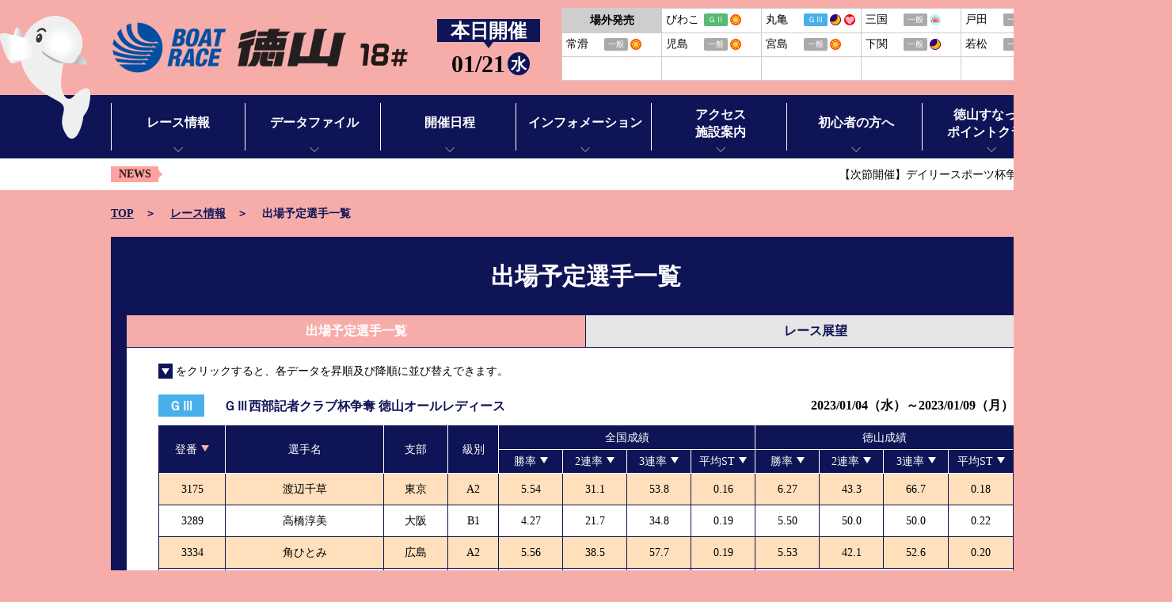

--- FILE ---
content_type: text/html; charset=UTF-8
request_url: https://boatrace-tokuyama.jp/modules/raceinfo/?page=index_assen&targetday=20230104
body_size: 7403
content:
<!DOCTYPE html>
<html lang="ja">
	<head>
<!-- 20220126 -->
<!-- Google Tag Manager -->
<script>(function(w,d,s,l,i){w[l]=w[l]||[];w[l].push({'gtm.start':
new Date().getTime(),event:'gtm.js'});var f=d.getElementsByTagName(s)[0],
j=d.createElement(s),dl=l!='dataLayer'?'&l='+l:'';j.async=true;j.src=
'https://www.googletagmanager.com/gtm.js?id='+i+dl;f.parentNode.insertBefore(j,f);
})(window,document,'script','dataLayer','GTM-T73HR29');</script>
<!-- End Google Tag Manager -->
<!-- 20220126 -->

<!-- 20190917 -->
<!-- Global site tag (gtag.js) - Google Analytics -->
<script async src="https://www.googletagmanager.com/gtag/js?id=UA-84781097-22"></script>
<script>
  window.dataLayer = window.dataLayer || [];
  function gtag(){dataLayer.push(arguments);}
  gtag('js', new Date());

  gtag('config', 'UA-84781097-22');
</script>
<!-- 20190917 -->
		<meta charset="UTF-8" />
		<title>ボートレース徳山 Official Site - 出場予定選手一覧</title>
		<meta name="viewpoet" content="width=device-width,initial-scale=1">
		<meta name="description" content="BOAT RACE 徳山公式サイト。レース情報から最新のトピックスまでファン必見の情報が満載です。" />
		<meta name="keywords" content="徳山競艇,競艇,kyotei,kyoutei,競艇場,boatrace,boat,ボートレース徳山,ボートレース,徳山,ボートレース場,山口県" />
		<meta name="author" content="ボートレース徳山" lang="ja" />
		<meta name="copyright" content="BOAT RACE TOKUYAMA" />
		<meta name="robots" content="INDEX,FOLLOW" />
		<meta http-equiv="X-UA-Compatible" content="IE=edge" />
		<meta name="format-detection" content="telephone=no" />

		<!-- <link rel="shortcut icon" type="image/x-icon" href="/favicon.ico" /> -->
		<!-- link rel="apple-touch-icon" href="/apple-touch-icon.png" /> -->

		<link rel="stylesheet" href="/themes/tokuyama/css/reset.css?ver=1.0.7">
		<link rel="stylesheet" href="/common_layout/css/color.css?ver=1.0.7">
		<link rel="stylesheet" href="/themes/tokuyama/css/common18.css?ver=1.0.7">
		<link rel="stylesheet" href="/themes/tokuyama/css/main.min.css?ver=1.0.7">
		<link rel="stylesheet" href="/function/css/sorry.css?ver=1.0.7">


		<script src="//code.jquery.com/jquery-3.4.1.min.js" integrity="sha256-CSXorXvZcTkaix6Yvo6HppcZGetbYMGWSFlBw8HfCJo=" crossorigin="anonymous"></script>
		<script>window.jQuery || document.write('<script src="/themes/tokuyama/js/jquery-3.4.1.min.js"><\/script>')</script>
		<script src="/themes/tokuyama/js/common18.js"></script>

		  <link rel="stylesheet" href="./css/assen_style.css">
	</head>

	<body class="race-open">	
	    <!-- 20220126 -->
	    <!-- Google Tag Manager (noscript) -->
	    <noscript><iframe src="https://www.googletagmanager.com/ns.html?id=GTM-T73HR29"
	    height="0" width="0" style="display:none;visibility:hidden"></iframe></noscript>
	    <!-- End Google Tag Manager (noscript) -->
	    <!-- 20220126 -->

	    	        	    
				<header class="w_fill">
			<div id="c_header_info" class="w_content">
								<a id="c_header_info_jotitle" class="a_hover_opacity" href="/">BOAT RACE 徳山</a>
								<div id="c_header_dateinfo">
					<div id="c_header_dateinfo_baloon" class="-open">本日開催</div>
					<div id="c_header_dateinfo_date"  >01/21<span class="week w_3">水</span></div>
				</div>
								<table id="c_header_hatsubai">
	<tbody>
		<tr><th>場外発売</th>					<td>
						<span class="jo">びわこ</span>
						<span class="ico-grade G2">ＧⅡ</span>
						<span class='mark icon_daytime'></span>
					</td>					<td>
						<span class="jo">丸亀</span>
						<span class="ico-grade G3">ＧⅢ</span>
						<span class='mark icon_nighter'></span><span class='mark icon_ladies'></span>
					</td>					<td>
						<span class="jo">三国</span>
						<span class="ico-grade IP">一般</span>
						<span class='mark icon_morning'></span>
					</td>					<td>
						<span class="jo">戸田</span>
						<span class="ico-grade IP">一般</span>
						<span class='mark icon_daytime'></span>
					</td></tr><tr>					<td>
						<span class="jo">常滑</span>
						<span class="ico-grade IP">一般</span>
						<span class='mark icon_daytime'></span>
					</td>					<td>
						<span class="jo">児島</span>
						<span class="ico-grade IP">一般</span>
						<span class='mark icon_daytime'></span>
					</td>					<td>
						<span class="jo">宮島</span>
						<span class="ico-grade IP">一般</span>
						<span class='mark icon_daytime'></span>
					</td>					<td>
						<span class="jo">下関</span>
						<span class="ico-grade IP">一般</span>
						<span class='mark icon_nighter'></span>
					</td>					<td>
						<span class="jo">若松</span>
						<span class="ico-grade IP">一般</span>
						<span class='mark icon_nighter'></span>
					</td></tr><tr><td></td><td></td><td></td><td></td><td></td></tr>	</tbody>
</table>			</div>
						<div id="c_header_menu" class="w_fill">
				<nav class="w_content">
					<div class="c_header_menu_main_block"> 
<h5>レース情報</h5> 
<ul> 
<li><a href="/modules/raceinfo/">シリーズインデックス</a></li> 
<li><a href="/modules/raceinfo/?page=index_assen">出場予定選手一覧</a></li> 
<li><a href="/modules/raceinfo/?page=index_tenbo">レース展望</a></li> 
<li><a href="/modules/raceinfo/?page=index_resultlist">レース結果一覧</a></li> 
<li><a href="/modules/raceinfo/?page=index_pdf">出走表・予想紙PDF</a></li> 
<li><a href="/modules/raceinfo/?page=index_timerank">モーター抽選結果・前検タイムランキング</a></li> 
<li><a href="/modules/raceinfo/?page=index_racecourse">進入コース別選手成績</a></li> 
<li><a href="/modules/raceinfo/?page=index_zenkoku">全国進入コース別選手成績</a></li> 
<li><a href="/modules/raceinfo/?page=index_tokutenrank">得点率ランキング</a></li> 
</ul> 
</div> 
<div class="c_header_menu_main_block"> 
<h5>データファイル</h5> 
<ul> 
<li><a href="/modules/datafile/">モーターデータ</a></li> 
<li><a href="/modules/datafile/?page=index_boat">ボートデータ</a></li> 
<li><a href="/modules/datafile/?page=index_deme">出目データ</a></li> 
<li><a href="/modules/datafile/?page=index_suimen">水面特性・進入コース別情報</a></li> 
<li><a href="/modules/datafile/?page=index_tide_table">潮見表</a></li> 
<li><a href="/modules/racers/">山口支部選手一覧</a></li> 
<li><a href="/modules/racers/?page=index_shibu_winner">山口支部選手優勝履歴</a></li> 
<li><a href="/modules/racers/?page=index_newcomer">スター候補選手＆新人選手紹介</a></li> 
<li><a href="/modules/datafile/?page=index_winners_list">優勝者一覧</a></li> 
<li><a href="/modules/datafile/?page=index_winners_record">記念競走記録集</a></li> 
<li><a href="/modules/service/?page=index_movie">ムービー集</a></li> 
</ul> 
</div> 
<div class="c_header_menu_main_block"> 
<h5>開催日程</h5> 
<ul> 
<li><a href="/modules/cal/">開催日程</a></li> 
<li><a href="/modules/cal/?kind=bts_tokuyama">BTS徳山</a></li> 
<li><a href="/modules/cal/?kind=bts_tabuse">BTS田布施</a></li> 
</ul> 
</div> 
<div class="c_header_menu_main_block"> 
<h5>インフォメーション</h5> 
<ul> 
<li><a href="/modules/news/">お知らせ</a></li> 
<li><a href="https://sunacchi.jp/vote-campaign/2025campaign?page=index_dento" rel="noopener" target="_blank">ネット投票キャンペーン</a></li> 
<li><a href="/modules/news/?page=index_event">イベント情報</a></li> 
</ul> 
</div> 
<div class="c_header_menu_main_block"> 
<h5><span>アクセス<br>施設案内</span></h5> 
<ul> 
<li><a href="/modules/access/">アクセス</a></li> 
<li><a href="/modules/access/?page=index_facility">施設案内</a></li> 
<li><a href="/modules/access/?page=index_vrguide">バーチャル施設案内</a></li> 
<li><a href="/modules/access/?page=index_bts_tokuyama">ボートレースチケットショップ　オラレ徳山</a></li> 
<li><a href="/modules/access/?page=index_bts_tabuse">ボートレースチケットショップ　オラレ田布施</a></li> 
</ul> 
</div> 
<div class="c_header_menu_main_block"> 
<h5>初心者の方へ</h5> 
<ul> 
<li><a href="/modules/beginner/">ボートレースの基礎知識</a></li> 
<li><a href="/modules/beginner/?page=index_netvote">ボートレースの楽しみ方</a></li> 
<li><a href="https://www.boatrace.jp/owpc/pc/site/enjoy/" rel="noopener" target="_blank">ボートレースお楽しみガイド</a></li> 
<li><a href="/modules/beginner/?page=index_history">ボートレース徳山ヒストリー</a></li> 
</ul> 
</div> 
<div class="c_header_menu_main_block"> 
<h5><span>徳山すなっち<br>ポイントクラブ</span></h5> 
<ul> 
<li><a href="https://sunacchi.jp/" rel="noopener" target="_blank">徳山すなっちポイントクラブ</a></li> 
</ul> 
</div>				</nav>
			</div>
						<div id="c_header_msg" class="w_fill">
				<div class="w_content">
										<div id="c_header_msg_title">NEWS</div>
					<div id="c_header_msg_marquee">
						<p>【次節開催】デイリースポーツ杯争奪戦　：令和8年　1/25（日）～1/30（金）　　　</p>
					</div>
				</div>
			</div>
		</header>
		

				<div id="maincontainer" class="w_fill">
			<div class="breadcrumbs w_content">
				<ul><li class="pankuzu_li"><a href="/" alt="TOPを開く">TOP</a></li><li class="pankuzu_li"><a href="/modules/raceinfo/" alt="レース情報を開く">レース情報</a></li><li>出場予定選手一覧</li></ul>
			</div>			<h2 class="w_content">出場予定選手一覧</h2>			<main>												<section class="second_contents-wrapper"><div class='assen'>
	<ul class="c_tabbox_3">
		<li class="c_tabbox_3_item"><span class="c_tabbox_3_cell selected">出場予定選手一覧</span></li>
		<li class="c_tabbox_3_item"><a class="c_tabbox_3_cell" href="./?page=index_tenbo&targetday=20230104">レース展望</a></li>
	</ul>
	<div class='assen-inner'>
		<div class='category-guide u-mt_20'>
					<span class='c_ico-sort'><span></span></span> をクリックすると、各データを昇順及び降順に並び替えできます。
				</div>            <div class="c_raceinfoline type-second">
                <div class="titleline">
                    <span class="grade ico-grade G3">ＧⅢ</span>
                    <span class="title">Ｇ&#8546;西部記者クラブ杯争奪 徳山オールレディース</span>
                    
                </div>
                <div class="termline"><span class="c_termline-text">2023/01/04（水）～2023/01/09（月）</span></div>
            </div>     		<table class="c_table">
			<thead>
				<tr>
					<th class="col1" rowspan="2"><a class='c_ico-sort selected' href='./?page=index_assen&targetday=20230104&kind=0'><span>登番</span></a></th>
					<th class="col2" rowspan="2">選手名</th>
					<th class="col3" rowspan="2">支部</th>
					<th class="col4" rowspan="2">級別</th>
					<th class="col5" colspan="4">全国成績</th>
					<th class="col6" colspan="4">徳山成績</th>
				</tr>
				<tr>
					<th class="col5-1"><a class='c_ico-sort' href='./?page=index_assen&targetday=20230104&kind=1'><span>勝率</span></a></th>
					<th class="col5-2"><a class='c_ico-sort' href='./?page=index_assen&targetday=20230104&kind=2'><span>2連率</span></a></th>
					<th class="col5-3"><a class='c_ico-sort' href='./?page=index_assen&targetday=20230104&kind=3'><span>3連率</span></a></th>
					<th class="col5-4"><a class='c_ico-sort' href='./?page=index_assen&targetday=20230104&kind=4'><span>平均ST</span></a></th>
					<th class="col6-1"><a class='c_ico-sort' href='./?page=index_assen&targetday=20230104&kind=5'><span>勝率</span></a></th>
					<th class="col6-2"><a class='c_ico-sort' href='./?page=index_assen&targetday=20230104&kind=6'><span>2連率</span></a></th>
					<th class="col6-3"><a class='c_ico-sort' href='./?page=index_assen&targetday=20230104&kind=7'><span>3連率</span></a></th>
					<th class="col6-4"><a class='c_ico-sort' href='./?page=index_assen&targetday=20230104&kind=8'><span>平均ST</span></a></th>
				</tr>
			</thead>
			<tbody>			<tr class="bg-color-A2">
				<td>3175</td>
				<td>渡辺千草</td>
				<td>東京</td>
				<td>A2</td>				<td>5.54</td>
				<td>31.1</td>
				<td>53.8</td>
				<td>0.16</td>				<td>6.27</td>
				<td>43.3</td>
				<td>66.7</td>
				<td>0.18</td>
			</tr>			<tr class="bg-color-B1">
				<td>3289</td>
				<td>高橋淳美</td>
				<td>大阪</td>
				<td>B1</td>				<td>4.27</td>
				<td>21.7</td>
				<td>34.8</td>
				<td>0.19</td>				<td>5.50</td>
				<td>50.0</td>
				<td>50.0</td>
				<td>0.22</td>
			</tr>			<tr class="bg-color-A2">
				<td>3334</td>
				<td>角ひとみ</td>
				<td>広島</td>
				<td>A2</td>				<td>5.56</td>
				<td>38.5</td>
				<td>57.7</td>
				<td>0.19</td>				<td>5.53</td>
				<td>42.1</td>
				<td>52.6</td>
				<td>0.20</td>
			</tr>			<tr class="bg-color-B1">
				<td>3355</td>
				<td>橋谷田佳織</td>
				<td>東京</td>
				<td>B1</td>				<td>4.64</td>
				<td>17.1</td>
				<td>43.4</td>
				<td>0.25</td>				<td colspan="4">3年間出走なし</td>
			</tr>			<tr class="bg-color-B1">
				<td>3357</td>
				<td>福島陽子</td>
				<td>岡山</td>
				<td>B1</td>				<td>4.80</td>
				<td>20.8</td>
				<td>45.3</td>
				<td>0.20</td>				<td>5.00</td>
				<td>30.0</td>
				<td>50.0</td>
				<td>0.20</td>
			</tr>			<tr class="bg-color-B1">
				<td>3474</td>
				<td>松瀬弘美</td>
				<td>静岡</td>
				<td>B1</td>				<td>5.38</td>
				<td>31.5</td>
				<td>53.9</td>
				<td>0.17</td>				<td>4.36</td>
				<td>16.0</td>
				<td>44.0</td>
				<td>0.19</td>
			</tr>			<tr class="bg-color-B1">
				<td>3693</td>
				<td>栢場優子</td>
				<td>東京</td>
				<td>B1</td>				<td>3.67</td>
				<td>18.0</td>
				<td>32.1</td>
				<td>0.18</td>				<td>4.17</td>
				<td>16.7</td>
				<td>33.3</td>
				<td>0.19</td>
			</tr>			<tr class="bg-color-A1">
				<td>3845</td>
				<td>中谷朋子</td>
				<td>兵庫</td>
				<td>A1</td>				<td>6.33</td>
				<td>47.0</td>
				<td>66.0</td>
				<td>0.21</td>				<td colspan="4">3年間出走なし</td>
			</tr>			<tr class="bg-color-B1">
				<td>3871</td>
				<td>池田紫乃</td>
				<td>長崎</td>
				<td>B1</td>				<td>5.10</td>
				<td>33.3</td>
				<td>51.9</td>
				<td>0.18</td>				<td>6.83</td>
				<td>61.1</td>
				<td>72.2</td>
				<td>0.17</td>
			</tr>			<tr class="bg-color-A2">
				<td>3932</td>
				<td>池田浩美</td>
				<td>静岡</td>
				<td>A2</td>				<td>5.48</td>
				<td>38.9</td>
				<td>55.8</td>
				<td>0.16</td>				<td>6.90</td>
				<td>66.7</td>
				<td>71.4</td>
				<td>0.20</td>
			</tr>			<tr class="bg-color-B1">
				<td>3994</td>
				<td>茶谷桜</td>
				<td>滋賀</td>
				<td>B1</td>				<td>5.43</td>
				<td>37.2</td>
				<td>52.3</td>
				<td>0.21</td>				<td>5.11</td>
				<td>34.3</td>
				<td>54.3</td>
				<td>0.18</td>
			</tr>			<tr class="bg-color-A1">
				<td>4011</td>
				<td>堀之内紀代子</td>
				<td>岡山</td>
				<td>A1</td>				<td>7.08</td>
				<td>57.8</td>
				<td>70.4</td>
				<td>0.16</td>				<td>7.56</td>
				<td>55.6</td>
				<td>66.7</td>
				<td>0.17</td>
			</tr>			<tr class="bg-color-B1">
				<td>4014</td>
				<td>片岡恵里</td>
				<td>山口</td>
				<td>B1</td>				<td>5.08</td>
				<td>30.7</td>
				<td>47.7</td>
				<td>0.19</td>				<td>5.05</td>
				<td>27.3</td>
				<td>50.7</td>
				<td>0.18</td>
			</tr>			<tr class="bg-color-B1">
				<td>4045</td>
				<td>佐々木裕美</td>
				<td>山口</td>
				<td>B1</td>				<td>4.82</td>
				<td>33.6</td>
				<td>42.7</td>
				<td>0.16</td>				<td>5.21</td>
				<td>33.7</td>
				<td>50.0</td>
				<td>0.15</td>
			</tr>			<tr class="bg-color-B1">
				<td>4282</td>
				<td>黄金井裕子</td>
				<td>埼玉</td>
				<td>B1</td>				<td>4.68</td>
				<td>26.3</td>
				<td>45.6</td>
				<td>0.17</td>				<td colspan="4">3年間出走なし</td>
			</tr>			<tr class="bg-color-A2">
				<td>4300</td>
				<td>加藤綾</td>
				<td>三重</td>
				<td>A2</td>				<td>5.60</td>
				<td>37.8</td>
				<td>58.2</td>
				<td>0.20</td>				<td colspan="4">3年間出走なし</td>
			</tr>			<tr class="bg-color-A2">
				<td>4349</td>
				<td>犬童千秋</td>
				<td>福岡</td>
				<td>A2</td>				<td>5.66</td>
				<td>36.4</td>
				<td>56.4</td>
				<td>0.16</td>				<td>4.11</td>
				<td>11.1</td>
				<td>33.3</td>
				<td>0.15</td>
			</tr>			<tr class="bg-color-A1">
				<td>4372</td>
				<td>原田佑実</td>
				<td>大阪</td>
				<td>A1</td>				<td>6.02</td>
				<td>43.1</td>
				<td>59.4</td>
				<td>0.15</td>				<td>6.50</td>
				<td>50.0</td>
				<td>90.0</td>
				<td>0.17</td>
			</tr>			<tr class="bg-color-A2">
				<td>4373</td>
				<td>若狭奈美子</td>
				<td>岡山</td>
				<td>A2</td>				<td>5.77</td>
				<td>37.2</td>
				<td>59.3</td>
				<td>0.19</td>				<td>4.31</td>
				<td>24.4</td>
				<td>35.6</td>
				<td>0.18</td>
			</tr>			<tr class="bg-color-B1">
				<td>4400</td>
				<td>加藤奈月</td>
				<td>福井</td>
				<td>B1</td>				<td>4.31</td>
				<td>20.4</td>
				<td>37.8</td>
				<td>0.20</td>				<td>5.70</td>
				<td>40.0</td>
				<td>60.0</td>
				<td>0.15</td>
			</tr>			<tr class="bg-color-A1">
				<td>4433</td>
				<td>川野芽唯</td>
				<td>福岡</td>
				<td>A1</td>				<td>6.48</td>
				<td>45.5</td>
				<td>71.2</td>
				<td>0.21</td>				<td>6.53</td>
				<td>53.3</td>
				<td>73.3</td>
				<td>0.20</td>
			</tr>			<tr class="bg-color-A2">
				<td>4447</td>
				<td>深川麻奈美</td>
				<td>福岡</td>
				<td>A2</td>				<td>5.80</td>
				<td>40.8</td>
				<td>61.2</td>
				<td>0.17</td>				<td>6.00</td>
				<td>47.1</td>
				<td>58.8</td>
				<td>0.18</td>
			</tr>			<tr class="bg-color-B2">
				<td>4473</td>
				<td>藤堂里香</td>
				<td>福井</td>
				<td>B2</td>				<td>6.27</td>
				<td>45.5</td>
				<td>54.6</td>
				<td>0.15</td>				<td>4.44</td>
				<td>33.3</td>
				<td>33.3</td>
				<td>0.19</td>
			</tr>			<tr class="bg-color-B2">
				<td>4589</td>
				<td>塩崎桐加</td>
				<td>三重</td>
				<td>B2</td>				<td>6.35</td>
				<td>34.6</td>
				<td>73.1</td>
				<td>0.18</td>				<td>5.82</td>
				<td>45.5</td>
				<td>50.0</td>
				<td>0.18</td>
			</tr>			<tr class="bg-color-A1">
				<td>4627</td>
				<td>藤原菜希</td>
				<td>東京</td>
				<td>A1</td>				<td>7.04</td>
				<td>60.3</td>
				<td>76.2</td>
				<td>0.14</td>				<td>5.81</td>
				<td>42.9</td>
				<td>52.4</td>
				<td>0.16</td>
			</tr>			<tr class="bg-color-A2">
				<td>4680</td>
				<td>後藤美翼</td>
				<td>東京</td>
				<td>A2</td>				<td>5.72</td>
				<td>39.8</td>
				<td>58.1</td>
				<td>0.20</td>				<td>2.25</td>
				<td>0.0</td>
				<td>0.0</td>
				<td>0.18</td>
			</tr>			<tr class="bg-color-B1">
				<td>4690</td>
				<td>高石梨菜</td>
				<td>東京</td>
				<td>B1</td>				<td>4.59</td>
				<td>25.6</td>
				<td>41.0</td>
				<td>0.17</td>				<td>5.22</td>
				<td>33.3</td>
				<td>44.4</td>
				<td>0.16</td>
			</tr>			<tr class="bg-color-A2">
				<td>4738</td>
				<td>清埜翔子</td>
				<td>埼玉</td>
				<td>A2</td>				<td>5.78</td>
				<td>43.0</td>
				<td>52.0</td>
				<td>0.15</td>				<td>4.18</td>
				<td>21.4</td>
				<td>32.1</td>
				<td>0.14</td>
			</tr>			<tr class="bg-color-B1">
				<td>4781</td>
				<td>西舘果里</td>
				<td>東京</td>
				<td>B1</td>				<td>4.86</td>
				<td>29.1</td>
				<td>41.8</td>
				<td>0.16</td>				<td>5.28</td>
				<td>27.8</td>
				<td>50.0</td>
				<td>0.14</td>
			</tr>			<tr class="bg-color-B2">
				<td>4783</td>
				<td>木村詳子</td>
				<td>山口</td>
				<td>B2</td>				<td>3.72</td>
				<td>12.1</td>
				<td>27.6</td>
				<td>0.22</td>				<td colspan="4">3年間出走なし</td>
			</tr>			<tr class="bg-color-A1">
				<td>4804</td>
				<td>高田ひかる</td>
				<td>三重</td>
				<td>A1</td>				<td>6.91</td>
				<td>51.9</td>
				<td>67.7</td>
				<td>0.16</td>				<td>6.62</td>
				<td>51.4</td>
				<td>67.6</td>
				<td>0.18</td>
			</tr>			<tr class="bg-color-B1">
				<td>4878</td>
				<td>西岡育未</td>
				<td>徳島</td>
				<td>B1</td>				<td>4.76</td>
				<td>23.1</td>
				<td>44.2</td>
				<td>0.20</td>				<td>4.32</td>
				<td>15.8</td>
				<td>31.6</td>
				<td>0.15</td>
			</tr>			<tr class="bg-color-B1">
				<td>4884</td>
				<td>勝浦真帆</td>
				<td>岡山</td>
				<td>B1</td>				<td>4.99</td>
				<td>27.7</td>
				<td>45.5</td>
				<td>0.12</td>				<td>4.04</td>
				<td>23.1</td>
				<td>34.6</td>
				<td>0.15</td>
			</tr>			<tr class="bg-color-B2">
				<td>4929</td>
				<td>梅内夕貴奈</td>
				<td>東京</td>
				<td>B2</td>				<td>2.17</td>
				<td>5.7</td>
				<td>11.4</td>
				<td>0.21</td>				<td colspan="4">3年間出走なし</td>
			</tr>			<tr class="bg-color-A2">
				<td>4938</td>
				<td>小芦るり華</td>
				<td>佐賀</td>
				<td>A2</td>				<td>5.93</td>
				<td>37.9</td>
				<td>59.0</td>
				<td>0.16</td>				<td>5.55</td>
				<td>37.9</td>
				<td>51.7</td>
				<td>0.16</td>
			</tr>			<tr class="bg-color-B2">
				<td>4940</td>
				<td>白石有美</td>
				<td>東京</td>
				<td>B2</td>				<td>2.48</td>
				<td>4.2</td>
				<td>8.3</td>
				<td>0.23</td>				<td>2.25</td>
				<td>0.0</td>
				<td>0.0</td>
				<td>0.21</td>
			</tr>			<tr class="bg-color-B1">
				<td>4984</td>
				<td>森下愛梨</td>
				<td>静岡</td>
				<td>B1</td>				<td>4.30</td>
				<td>23.3</td>
				<td>38.3</td>
				<td>0.21</td>				<td colspan="4">当地初出走</td>
			</tr>			<tr class="bg-color-B1">
				<td>4987</td>
				<td>島倉都</td>
				<td>群馬</td>
				<td>B1</td>				<td>4.03</td>
				<td>20.3</td>
				<td>34.4</td>
				<td>0.16</td>				<td>3.33</td>
				<td>11.1</td>
				<td>22.2</td>
				<td>0.21</td>
			</tr>			<tr class="bg-color-B2">
				<td>4993</td>
				<td>下野京香</td>
				<td>東京</td>
				<td>B2</td>				<td>2.65</td>
				<td>5.9</td>
				<td>13.7</td>
				<td>0.19</td>				<td>3.56</td>
				<td>11.1</td>
				<td>22.2</td>
				<td>0.16</td>
			</tr>			<tr class="bg-color-B2">
				<td>5052</td>
				<td>赤井星璃菜</td>
				<td>大阪</td>
				<td>B2</td>				<td>2.45</td>
				<td>10.2</td>
				<td>16.3</td>
				<td>0.20</td>				<td>1.44</td>
				<td>0.0</td>
				<td>0.0</td>
				<td>0.13</td>
			</tr>			<tr class="bg-color-B1">
				<td>5116</td>
				<td>金子七海</td>
				<td>福井</td>
				<td>B1</td>				<td>2.81</td>
				<td>9.3</td>
				<td>15.1</td>
				<td>0.19</td>				<td>2.67</td>
				<td>0.0</td>
				<td>22.2</td>
				<td>0.17</td>
			</tr>			<tr class="bg-color-A2">
				<td>5163</td>
				<td>清水愛海</td>
				<td>山口</td>
				<td>A2</td>				<td>5.87</td>
				<td>44.0</td>
				<td>59.6</td>
				<td>0.16</td>				<td>4.11</td>
				<td>26.7</td>
				<td>35.6</td>
				<td>0.18</td>
			</tr>			<tr class="bg-color-B1">
				<td>5174</td>
				<td>川井萌</td>
				<td>静岡</td>
				<td>B1</td>				<td>4.74</td>
				<td>32.8</td>
				<td>44.0</td>
				<td>0.18</td>				<td colspan="4">当地初出走</td>
			</tr>			<tr class="bg-color-B1">
				<td>5192</td>
				<td>中尾優香</td>
				<td>福岡</td>
				<td>B1</td>				<td>2.53</td>
				<td>7.4</td>
				<td>13.2</td>
				<td>0.17</td>				<td>1.23</td>
				<td>0.0</td>
				<td>0.0</td>
				<td>0.23</td>
			</tr>			<tr class="bg-color-B1">
				<td>5195</td>
				<td>北村寧々</td>
				<td>長崎</td>
				<td>B1</td>				<td>2.58</td>
				<td>4.4</td>
				<td>11.6</td>
				<td>0.21</td>				<td>2.31</td>
				<td>7.7</td>
				<td>15.4</td>
				<td>0.20</td>
			</tr></tbody>
		</table><div class='assen-info u-mt_10'>全国成績は(2022/06/01～2022/11/30)、徳山成績は(2019/12/01～2022/11/30)</div>		<div class='return-button u-mt_30'><a class='c_btn_M' href='./'>シリーズインデックスへ戻る</a></div>
	</div>
</div></section>
										</main>
		</div>
		

				<footer class="w_fill">
			<div id="c_footer_banner" class="w_fill">
												<div id="c_footer_banner_area" class="w_content">
					<div id="c_footer_banner_box">
						<ul>
							<li class="fBanner">					<a href="https://www.b-race.jp/202601GI19/" target="_blank"><img src="/uploads/banner/footer_banner/images/20260129_g1_shimonoseki.gif" alt="下関G1"></a></li><li class="fBanner">					<a href="https://www.b-race.jp/202601GI23/" target="_blank"><img src="/uploads/banner/footer_banner/images/20260130_g1_karatsu.gif" alt="からつG1"></a></li><li class="fBanner">					<a href="https://www.b-race.jp/202601GI14/" target="_blank"><img src="/uploads/banner/footer_banner/images/20260131_g1_naruto.gif" alt="鳴門G1"></a></li><li class="fBanner">					<a href="https://www.boatrace-tokoname.jp/tok/tokai71/" target="_blank"><img src="/uploads/banner/footer_banner/images/20260205_g1_tokoname.gif" alt="常滑G1"></a></li><li class="fBanner">					<a href="https://www.b-race.jp/202602GI05/" target="_blank"><img src="/uploads/banner/footer_banner/images/20260206_g1_tamagawa.gif" alt="多摩川G1"></a></li><li class="fBanner">					<a href="https://www.b-race.jp/202602GI20/" target="_blank"><img src="/uploads/banner/footer_banner/images/20260215_g1_wakamatsu.gif" alt="若松G1"></a></li><li class="fBanner">					<a href="http://brallstars.jp/" target="_blank"><img src="/uploads/banner/footer_banner/images/2026_allstar_tohyo.png" alt="オールスターファン投票"></a></li><li class="fBanner">					<a href="https://www.bs-tvtokyo.co.jp/boatracespirits/" target="_blank"><img src="/uploads/banner/footer_banner/images/br_spirits.jpg" alt="全力YELL！ボートレーススピリッツ"></a></li><li class="fBanner">					<a href="https://www.boatrace.jp/extent/pc/teichan/" target="_blank"><img src="/uploads/banner/footer_banner/images/2024teichan.gif" alt="ぼーちゃんとれいちゃん"></a></li><li class="fBanner">					<a href="https://www.nta.go.jp/publication/pamph/shotoku/kakuteishinkokukankei/koueikyougi/" target="_blank"><img src="/uploads/banner/footer_banner/images/haraimodoshi_160_40.jpg" alt="払戻金を受けた方へ"></a></li><li class="fBanner">					<a href="https://boatcast.jp/?utm_source=tokuyama&utm_medium=HP%2FBB&utm_campaign=boatcast&utm_id=banner" target="_blank"><img src="/uploads/banner/footer_banner/images/2024boatcast.png" alt="BOATCAST映像サービス"></a></li><li class="fBanner">					<a href="https://gamble-shindan.com/?utm_source=sitelink&utm_medium=banner&utm_campaign=boatrace202203" target="_blank"><img src="/uploads/banner/footer_banner/images/gamble_izon_check.png" alt="ギャンブル依存症セルフチェック"></a></li>						</ul>
					</div>
					<input type="button" class="c_btn_slider_arrow_l" />
					<input type="button" class="c_btn_slider_arrow_r" />
				</div>
			</div>
			<nav id="c_footer_menu" class="w_fill">
				<nav id="c_footer_menu_main" class="w_content">
					<div class="c_footer_menu_main_block"> 
<h5>レース情報</h5> 
<ul> 
<li><a href="/modules/raceinfo/">シリーズインデックス</a></li> 
<li><a href="/modules/raceinfo/?page=index_assen">出場予定選手一覧</a></li> 
<li><a href="/modules/raceinfo/?page=index_tenbo">レース展望</a></li> 
<li><a href="/modules/raceinfo/?page=index_resultlist">レース結果一覧</a></li> 
<li><a href="/modules/raceinfo/?page=index_pdf">出走表・予想紙PDF</a></li> 
<li><a href="/modules/raceinfo/?page=index_timerank">モーター抽選結果・前検タイムランキング</a></li> 
<li><a href="/modules/raceinfo/?page=index_racecourse">進入コース別選手成績</a></li> 
<li><a href="/modules/raceinfo/?page=index_zenkoku">全国進入コース別選手成績</a></li> 
<li><a href="/modules/raceinfo/?page=index_tokutenrank">得点率ランキング</a></li> 
</ul> 
</div> 
<div class="c_footer_menu_main_block"> 
<h5>データファイル</h5> 
<ul> 
<li><a href="/modules/datafile/">モーターデータ</a></li> 
<li><a href="/modules/datafile/?page=index_boat">ボートデータ</a></li> 
<li><a href="/modules/datafile/?page=index_deme">出目データ</a></li> 
<li><a href="/modules/datafile/?page=index_suimen">水面特性・進入コース別情報</a></li> 
<li><a href="/modules/datafile/?page=index_tide_table">潮見表</a></li> 
<li><a href="/modules/racers/">山口支部選手一覧</a></li> 
<li><a href="/modules/racers/?page=index_shibu_winner">山口支部選手優勝履歴</a></li> 
<li><a href="/modules/racers/?page=index_newcomer">スター候補選手＆新人選手紹介</a></li> 
<li><a href="/modules/datafile/?page=index_winners_list">優勝者一覧</a></li> 
<li><a href="/modules/datafile/?page=index_winners_record">記念競走記録集</a></li> 
<li><a href="/modules/service/?page=index_movie">ムービー集</a></li> 
</ul> 
</div> 
<div class="c_footer_menu_main_block"> 
<h5>開催日程</h5> 
<ul> 
<li><a href="/modules/cal/">開催日程</a></li> 
<li><a href="/modules/cal/?kind=bts_tokuyama">BTS徳山</a></li> 
<li><a href="/modules/cal/?kind=bts_tabuse">BTS田布施</a></li> 
</ul> 
<h5>初心者の方へ</h5> 
<ul> 
<li><a href="/modules/beginner/">ボートレースの基礎知識</a></li> 
<li><a href="/modules/beginner/?page=index_netvote">ボートレースの楽しみ方</a></li> 
<li><a href="https://www.boatrace.jp/owpc/pc/site/enjoy/" rel="noopener" target="_blank">ボートレースお楽しみガイド</a></li> 
<li><a href="/modules/beginner/?page=index_history">ボートレース徳山ヒストリー</a></li> 
</ul> 
</div> 
<div class="c_footer_menu_main_block"> 
<h5>アクセス・施設案内</h5> 
<ul> 
<li><a href="/modules/access/">アクセス</a></li> 
<li><a href="/modules/access/?page=index_facility">施設案内</a></li> 
<li><a href="/modules/access/?page=index_vrguide">バーチャル施設案内</a></li> 
<li><a href="/modules/access/?page=index_bts_tokuyama">ボートレースチケットショップ　オラレ徳山</a></li> 
<li><a href="/modules/access/?page=index_bts_tabuse">ボートレースチケットショップ　オラレ田布施</a></li> 
</ul> 
<h5>インフォメーション</h5> 
<ul> 
<li><a href="/modules/news/">お知らせ</a></li> 
<li><a href="https://sunacchi.jp/vote-campaign/2025campaign?page=index_dento" rel="noopener" target="_blank">ネット投票キャンペーン</a></li> 
<li><a href="/modules/news/?page=index_event">イベント情報</a></li> 
</ul> 
<h5>徳山すなっちポイントクラブ</h5> 
<ul> 
<li><a href="https://sunacchi.jp/" rel="noopener" target="_blank">徳山すなっちポイントクラブ</a></li> 
</ul> 
</div>					<div class="c_footer_menu_main_qr">
						<span class="c_footer_menu_main_qrsp">＞ スマホサイト</span>
						<span class="c_footer_menu_main_qrfp">＞ 携帯サイト</span>
					</div>
				</nav>
				<div id="c_footer_menu_general" class="w_content">
					<a id="c_footer_menu_general_jotitle" href="/">BOAT RACE 徳山</a><!--
					--><a class="c_footer_menu_general_link" href="mailto:boatrace-jigyo@city.shunan.lg.jp">＞ お問い合わせ</a><!--
					--><a class="c_footer_menu_general_link" href="/modules/other/">＞ プライバシーポリシー</a><!--
					--><a class="c_footer_menu_general_link" href="/modules/other/?page=index_kankyo">＞ 推奨環境</a><!--
					--><a class="c_footer_menu_general_icon icon_facebook" href="https://www.facebook.com/boatrace.tokuyama" rel="noopener" target="_blank">facebook</a><!--
					--><a class="c_footer_menu_general_icon icon_x" href="https://twitter.com/BR_tokuyama/" rel="noopener" target="_blank">x</a><!--
					--><a class="c_footer_menu_general_icon icon_instagram" href="https://www.instagram.com/boatrace.tokuyama/?hl=ja" rel="noopener" target="_blank">instagram</a><!--
					--><a class="c_footer_menu_general_icon icon_line" href="https://page.line.me/boatrace.tokuyama" rel="noopener" target="_blank">LINE</a><!--
					--><a class="c_footer_menu_general_icon icon_youtube" href="https://www.youtube.com/channel/UCqyq1Dav7D5ztEl_ierxsjw" rel="noopener" target="_blank">YouTube</a>
				</div>
			</nav>
			<div id="c_footer_copy" class="w_fill">
				<address class="w_content">Copyright (c) 2008-2019 BOAT RACE TOKUYAMA All right reserved.</address>
			</div>
		</footer>
		
			
		<nav id="c_sidebar">
			<ul class="side_language">
		        <li><a href="https://www.boatrace.jp/owpc/pc/extra/en/index.html" target="_blank">
		        	<img src="/themes/tokuyama/images/common/btn-menu-language_1.png"></a></li><!--
				-->
		        <li><a href="https://www.boatrace.jp/owpc/pc/extra/cn_t/index.html" target="_blank"><!--
				-->
		        	<img src="/themes/tokuyama/images/common/btn-menu-language_2.png"></a></li>
		        <li><a href="https://www.boatrace.jp/owpc/pc/extra/cn_s/index.html" target="_blank"><!--
				-->
		        	<img src="/themes/tokuyama/images/common/btn-menu-language_3.png"></a></li><!--
				-->
		        <li><a href="https://www.boatrace.jp/owpc/pc/extra/kr/index.html" target="_blank">
		        	<img src="/themes/tokuyama/images/common/btn-menu-language_4.png"></a></li>
	        </ul>
			<ul class="side_sns">
				<a class="c_sidebar_icon icon_facebook" href="https://www.facebook.com/boatrace.tokuyama" rel="noopener" target="_blank">facebook</a><!--
				--><a class="c_sidebar_icon icon_x" href="https://twitter.com/BR_tokuyama/" rel="noopener" target="_blank">X</a><!--
				--><a class="c_sidebar_icon icon_instagram" href="https://www.instagram.com/boatrace.tokuyama/?hl=ja" rel="noopener" target="_blank">instagram</a><!--
				--><a class="c_sidebar_icon icon_line" href="https://page.line.me/boatrace.tokuyama" rel="noopener" target="_blank">LINE</a><!--
				--><a class="c_sidebar_icon icon_youtube" href="https://www.youtube.com/channel/UCqyq1Dav7D5ztEl_ierxsjw" rel="noopener" target="_blank">YouTube</a>
			</ul>
		</nav>
		
									</body>
</html>

--- FILE ---
content_type: text/css
request_url: https://boatrace-tokuyama.jp/themes/tokuyama/css/reset.css?ver=1.0.7
body_size: 681
content:
@charset "utf-8";

*{-webkit-tap-highlight-color:(0,0,0,0);outline: none;}

html, body, main, p, div, table, td, th, span, h1, h2, h3, h4, h5, h6, ul, ol, li, img, a, a img, canvas, pre, header, footer, section, article, address{
	margin:0;padding:0;
	text-decoration:none;
	border:0px none transparent;
	font-size:inherit;
	font-weight:inherit;
	font-stretch:inherit;
	font-family:inherit;
	font-style: inherit;
	text-decoration:inherit;
	color:inherit;
/* 	cursor:default; */
	text-align:inherit;
	line-height:inherit;
	letter-spacing: inherit;
	box-sizing:border-box;
}
main, section, article {
	display: block;
}

html, body{
	height:100%; width:100%;
	letter-spacing: normal;
	font-weight:normal;
	font-stretch:normal;
	font-family: 'ヒラギノ角ゴシック ProN', 'Hiragino Kaku Gothic ProN', 'メイリオ', 'Meiryo', 'ＭＳ Ｐゴシック', 'MS PGothic';
	color: #000000;

	line-height:1.4em;
    -webkit-text-size-adjust: 100%;
}
table{
	border-collapse:collapse;
	border-spacing:0;
}
li {list-style:none;}

a{text-decoration:none; color:#113377; cursor:pointer;}
/*a:hover{text-decoration:none; color:indianred;}*/

a:hover{
	opacity: 0.7;
    transition: .5s opacity;
}

/* a:focus{text-decoration:none; color:indianred;} */

a *{cursor: inherit;}
td,
th {vertical-align:top;}

--- FILE ---
content_type: text/css
request_url: https://boatrace-tokuyama.jp/common_layout/css/color.css?ver=1.0.7
body_size: 1345
content:
@charset "UTF-8";

/*******************************************/
/** PC・SP 共通カラー
/*******************************************/


/**********************************
 艇のカラー
***********************************/
.tei_color1{background-color: #ffffff !important; color: #2c4455!important;}
.tei_color2{background-color: #777777 !important; color: #ffffff!important;}
.tei_color3{background-color: #eb3c5e !important; color: #ffffff!important;}
.tei_color4{background-color: #4d97ef !important; color: #ffffff!important;}
.tei_color5{background-color: #f6e058 !important; color: #2c4455!important;}
.tei_color6{background-color: #55bc42 !important; color: #ffffff!important;}

/**********************************
 艇のサブカラー
***********************************/
.tei_sub_color1{background-color: #ffffff !important;}
.tei_sub_color2{background-color: #bfbfbf !important;}
.tei_sub_color3{background-color: #fde5e8 !important;}
.tei_sub_color4{background-color: #e7f1f8 !important;}
.tei_sub_color5{background-color: #fdf3ca !important;}
.tei_sub_color6{background-color: #eaf7dd !important;}

/**********************************
 買い目カラー
***********************************/
.ico_num.num1,
.ico_num.imp-num1{ /* 1 */
	background-color: #ffffff;
	color: #3b4d54;
	border: 1px solid #dcdcdc;
}
.ico_num.num2,
.ico_num.imp-num2{ /* 2 */
	background-color: #777777;
	color: #ffffff;
	border: 1px solid #777777;
}
.ico_num.num3,
.ico_num.imp-num3{ /* 3 */
	background-color: #eb3c5e;
	color: #ffffff;
	border: 1px solid #eb3c5e;
}
.ico_num.num4,
.ico_num.imp-num4{ /* 4 */
	background-color: #4d97ef;
	color: #ffffff;
	border: 1px solid #4d97ef;
}
.ico_num.num5,
.ico_num.imp-num5{ /* 5 */
	background-color: #f6e058;
	color: #3b4d54;
	border: 1px solid #f6e058;
}
.ico_num.num6,
.ico_num.imp-num6{ /* 6 */
	background-color: #55bc42;
	color: #ffffff;
	border: 1px solid #55bc42;
}

/**********************************
 グレードアイコン
***********************************/
.ico-grade.SG, .ico-grade.sg, .com-grade.sg, .com-grade.SG, .ico-grade02.SG, .grade-color_sg, .grade-before_sg:before{background-color: #eb3c5e;color: #ffffff;}
.ico-grade.G1, .ico-grade.g1, .com-grade.g1, .com-grade.G1, .ico-grade02.G1, .grade-color_g1, .grade-before_g1:before{background-color: #FFB200;color: #ffffff;}
.ico-grade.G2, .ico-grade.g2, .com-grade.g2, .com-grade.G2, .ico-grade02.G2, .grade-color_g2, .grade-before_g2:before{background-color: #56b974;color: #ffffff;}
.ico-grade.G3, .ico-grade.g3, .com-grade.g3, .com-grade.G3, .ico-grade02.G3, .grade-color_g3, .grade-before_g3:before{background-color: #47b0eb;color: #ffffff;}
.ico-grade.IP, .ico-grade.ip, .com-grade.ip, .com-grade.IP, .ico-grade02.IP, .grade-color_ip, .grade-before_ip:before{background-color: #aaa;color: #ffffff;}
/**********************************
 女子アイコン
***********************************/
.ico-grade.WM, .ico-grade.wm, .com-grade.wm, .com-grade.WM, .ico-grade02.WM, .grade-color_wm{background-color: #eaa5de; color: #ffffff;}

/**********************************
 N日目の背景色
***********************************/
.color-day  {background-color: #5071C8;}

/**********************************
 中止など alert時の色
***********************************/
/* 背景色 */
.bg-color-alert{
	background-color: #4a4a4a!important;
	color: #ffffff;
}

/* 赤いテキスト */
.u-accent {
	color: #e8340c !important;
}

/* 女子テキスト color */
.u-wm{
	color: #eaa5de;
}

/**********************************
 曜日の色
***********************************/
/* font color */
/* 平日 */
.font-days-state
{color: #000000;}
/* 土曜日 */
.font-days-state-6,
.font-days-state[data-day="6"]
{color: #479BB6 !important;}
/* 日曜日 */
.font-days-state-0,
.font-days-state[data-day="0"],
.font-days-state[data-day="7"]/*祝日番号*/
{color: #CD5D1F !important;}


/********************************************
 級別・男性女性 ※支部選手一覧
 ※border-width と border-styleは各自でつけてください
*********************************************/
.kyu-color_all{background-color:#ffffff; color: #113377; border-color: #113377;}
.kyu-color_A1 {background-color:#ffffff; color: #fa7b81; border-color: #fa7b81;}
.kyu-color_A2 {background-color:#ffffff; color: #ff9c2c; border-color: #ff9c2c;}
.kyu-color_B1 {background-color:#ffffff; color: #a3d11b; border-color: #a3d11b;}
.kyu-color_B2 {background-color:#ffffff; color: #669ed9; border-color: #669ed9;}
.kyu-color_male {background-color:#ffffff; color: #7887a0; border-color: #7887a0;}
.kyu-color_female {background-color:#ffffff; color: #eaa5de; border-color: #eaa5de;}
.kyu-color_all.selected,
.kyu-color_all:hover{background-color: #113377; color:#ffffff;}
.kyu-color_A1.selected,
.kyu-color_A1:hover {background-color: #fa7b81; color:#ffffff;}
.kyu-color_A2.selected,
.kyu-color_A2:hover {background-color: #ff9c2c; color:#ffffff;}
.kyu-color_B1.selected,
.kyu-color_B1:hover {background-color: #a3d11b; color:#ffffff;}
.kyu-color_B2.selected,
.kyu-color_B2:hover {background-color: #669ed9; color:#ffffff;}
.kyu-color_male.selected,
.kyu-color_male:hover {background-color: #7887a0; color:#ffffff;}
.kyu-color_female.selected,
.kyu-color_female:hover {background-color: #eaa5de; color:#ffffff;}

/***********************************
 新着情報 NEW 重要事項
***********************************/
.color-tag-new{background-color: #ff6f1b;color: #ffffff;}
.color-tag-important{background-color: #c00017;color: #ffffff;}
.color-tag-bts{background-color: #0f1456;color: #ffffff;border: 1px solid #ffffff;}

--- FILE ---
content_type: text/css
request_url: https://boatrace-tokuyama.jp/themes/tokuyama/css/common18.css?ver=1.0.7
body_size: 5739
content:
@charset "utf-8";

/* **********
コンテンツ基準
********** */
html {
	font-size: 10px;
	background: #f6adaa;
}
body {
	font-size: 1.4em;
	position: relative;
	min-width: 1480px;
}


/* ********
コンテンツ幅の設定
******** */
.w_fill { /* 外枠 */
	width: 100%;
}
.w_content { /* 基本サイズ */
	width: 1200px;
	margin:0 auto;
}

/* **********
基本色 最適化する事
********** */
.color_main1    {background-color: #0F1456;}
.color_main2    {background-color: #F6ADAA;}
.color_main3    {background-color: #FFFFFF;}
.color_btn      {background-color: #2E5BBF;border-color:#CCE2FF;}
.color_btn:hover{background-color: #829DD9;}

.fsize_XXL{font-size:2.4rem;}
.fsize_XL {font-size:2.0rem;}
.fsize_LL {font-size:1.8rem;}
.fsize_L  {font-size:1.6rem;}
.fsize_M  {font-size:1.4rem;}
.fsize_S  {font-size:1.2rem;}
.fsize_SS {font-size:1.0rem;}

.color_dummy{background-color: #999999;color: #FF0000;}

/* **********
基本パーツ
********** */
.c_index_box {
	font-size: 1.8rem;
	padding: 10px;
	background-color: #0F1456;
	color: #FFFFFF;
	margin-bottom: 20px;
}
.c_index_XXL {
	height: 32px;
	line-height: 32px;
	font-size: 2.4rem;
	margin-top: 20px;
	margin-bottom: 20px;
}
.c_index_XL {
	height: 25px;
	line-height: 25px;
	font-size: 2.0rem;
	margin-top: 20px;
	margin-bottom: 20px;
}

.c_btn_M {/* ボタンM */
	display: inline-block;
	font-size: 1.4rem;
	font-weight: bold;
	text-align: center;
	line-height: 38px;
	color: #FFFFFF;
	background-color: #2E5BBf;
	height: 40px;
	min-width: 150px;
	padding: 0 15px;
	border-radius: 20px;
	border: 2px solid #CCE2FF;
	cursor: pointer;
}
input.c_btn_M {
	/* padding: 0; */
	line-height: 36px;
}
.c_btn_M:hover {
	color: #FFFFFF;
	background-color: #829DD9;
}
.c_btn_L {/* ボタンL */
	display: inline-block;
	font-size: 2.0rem;
	font-weight: bold;
	text-align: center;
	line-height: 48px;
	color: #FFFFFF;
	background-color: #2E5BBf;
	height: 50px;
	min-width: 210px;
	padding: 0 20px;
	border-radius: 35px;
	border: 2px solid #CCE2FF;
	cursor: pointer;
}
input.c_btn_L {
	line-height: 46px;
}
.c_btn_L:hover {
	color: #FFFFFF;
	background-color: #829DD9;
}

.c_btn_slider_arrow_l {/* プリロード含む */
	display: block;
	width: 35px;
	height: 35px;
	background-color: transparent;
	background-image: url(/themes/tokuyama/images/common/img-menu-arrow-left.png) ,  url(/themes/tokuyama/images/common/img-menu-arrow-left-off.png);
	background-repeat: no-repeat, no-repeat;
	background-position: 0px 0px, -100px -100px;
	border:0px none transparent;
	cursor:pointer;
}
.c_btn_slider_arrow_l:hover {
	background-position: -100px -100px,  0px 0px;
}
.c_btn_slider_arrow_r {/* プリロード含む */
	display: block;
	width: 35px;
	height: 35px;
	background-color: transparent;
	background-image: url(/themes/tokuyama/images/common/img-menu-arrow-right.png) ,  url(/themes/tokuyama/images/common/img-menu-arrow-right-off.png);
	background-repeat: no-repeat, no-repeat;
	background-position: 0px 0px, -100px -100px;
	border:0px none transparent;
	cursor:pointer;
}
.c_btn_slider_arrow_r:hover {
	background-position: -100px -100px,  0px 0px;
}

/* タブ */
/* .c_tabbox_1 */
.c_tabbox_1 {
	display: table;
	width: 100%;
	table-layout: fixed;
}
.c_tabbox_1_item{
	display: table-cell;
}
.c_tabbox_1_item:last-of-type .c_tabbox_1_table{
	width: 100%;
}
.c_tabbox_1_table{
	display: table;
	width: 98.5%;
	height: 50px;
}
a.c_tabbox_1_table.selected{
	background-color: #f6adaa;	
	color: #FFF;
}
a.c_tabbox_1_table{
	background-color: #E5E5E5;
	color: #0f1456;
}
span.c_tabbox_1_table{
	background-color: #C7C7C7;
	color: #FFF;
}
.c_tabbox_1_cell{
	display: table-cell;
	width: 100%;
	text-align: center;
	vertical-align: middle;
}
.c_tabbox_1_text{
	/* cursor: pointer; */
	font-size: 1.6rem;
	font-weight: bold;
	color: inherit;
}

.c_tabbox_1 > *:first-child {
	margin-left: 0;
}
.c_tabbox_1 > .selected {
	color: #FFFFFF;
	background-color: #F6ADAA;
}
.c_tabbox_1 > .disabled {
	background-color: #C7C7C7;
	cursor: default;
}
.c_tabbox_1 > .disabled:hover {
	opacity:1;
}

/* .c_tabbox_2 */

.c_tabbox_2 {
	display: table;
	width: 100%;
	table-layout: fixed;
	border-bottom: 1px solid #0F1456;
	overflow: visible;
	/* height: 50px; */
}
.c_tabbox_2_item {
	position: relative;
	top: 1px;
	display: table-cell;
	width: 100%;
	height: 100%;
	vertical-align: middle;
	text-align: center;
	cursor: pointer;
	font-size: 1.6rem;
	font-weight: bold;
	margin-left: 2px;
}
.c_tabbox_2_item.selected {
	
}
.c_tabbox_2_item_table{
	display: table;
	width: 99.5%;
	height: 50px;
	border: 1px solid #0f1456;
	border-bottom: 0;
}
a.c_tabbox_2_item_table{
	background-color: #0f1456;
	color: #FFF;
}
span.c_tabbox_2_item_table{
	color: #cfcfcf;
	border-bottom: 1px solid #0f1456
}
.c_tabbox_2_item.selected .c_tabbox_2_item_table{
	background-color: #FFF;
	color: #000;
}

.c_tabbox_2_item:last-of-type .c_tabbox_2_item_table{
	width: 100%;
	/* background-color: #FFF; */
}
.c_tabbox_2_item .c_tabbox_2_item_cell{
	position: relative;
	display: table-cell;
	vertical-align: middle;
	width: 100%;
	height: 100%;
	color: inherit;
}
.c_tabbox_2_item_text{
	color: inherit;
	line-height: 1;
}
    
.c_tabbox_2 > a:hover{
	color: #E5E5E5;
}
.c_tabbox_2 > a.selected:hover{
	color: #0F1456;
}

/* .c_tabbox_3 */

.c_tabbox_3{
	display: table;
	table-layout: fixed;
	width: 100%;
	text-align: center;
}
.c_tabbox_3_item{
	display: table-cell;
	vertical-align: middle;
	height: 40px;
	line-height: 40px;
	border-bottom: 1px solid #0f1456;
	border-right: 1px solid #0f1456;
	color: #0F1456;
	font-weight: bold;
	font-size: 16px;
}
.c_tabbox_3_item:last-of-type{
	border-right: 0;
}
.c_tabbox_3_cell{
	display: block;
	height: inherit;
	line-height: inherit;
	background-color: #e5e5e5;
	color: inherit
}
.c_tabbox_3_cell.selected{
	background-color: #f6adaa;
	color: #FFF;
}
span.c_tabbox_3_cell{
	background-color: #c7c7c7;
	color: #FFF;
}

.c_tabbox_4{
	display: block;
	width: 100%;
	/* border-bottom: 1px solid #0f1456; */
}
.c_tabbox_4::after{
	content: '';
	clear: both;
	display: block;
	height: 0;
	font-size: 0;
}
.c_tabbox_4_item{
	display: table;
	width: 96px;
	height: 40px;
	text-align: center;
	border-top: 1px solid #0f1456;
	border-left: 1px solid #0f1456;
	border-bottom: 1px solid #0f1456;
	float: left;
}

.c_tabbox_4_item.selected .c_tabbox_4_item_cell{
	background-color: #f6adaa;
	color: #FFF;
}
.c_tabbox_4_item:last-of-type{
	border-right: 1px solid #0f1456;
}
.c_tabbox_4_item_cell{
	display: table-cell;
	width: 99.5%;
	height: 50px;
	vertical-align: middle;
	border-bottom: 0;
	font-size: 16px;
	font-weight: bold;
	color: inherit	
}
a.c_tabbox_4_item_cell{
	color: #0f1456;
}
.c_tabbox_4_item_cell.__selected{
	background-color: #f6adaa;
	color: #FFF;
}
span.c_tabbox_4_item_cell{
	background-color: #c7c7c7;
	color: #FFF;
}
/* 20251006 */
a.dento_tab {
    position: relative;
    top: 1px;
    display: table-cell;
    width: 100%;
    height: 100%;
    cursor: pointer;
    font-size: 1.6rem;
    font-weight: bold;
    margin-left: 2px;
}
a.dento_tab .c_tabbox_2_item_cell {
	display: table;
	width: 99.5%;
	height: 50px;
	border: 1px solid #0f1456;
	border-bottom: 0;
	background-color: #0f1456;
	color: #FFF;
	text-align: center;
	padding-top: 15px;
}

/* テーブル */
.c_table    {
	background-color: #FFFFFF;
	width: 100%;
}
.c_table th,
.c_table td {
	border: 1px solid #b5b5b5;
	vertical-align:middle;
	text-align: center;
	font-size: 14px;
	font-family: Meiryo;
	line-height: 1.25;
	height: 40px;
}
.c_table th{
	border-color: #0f1456;
	border-right: 1px solid #FFF;
	border-bottom: 1px solid #FFF;
}
.c_table th:last-of-type{
	border-right: 1px solid #0f1456;
}
.c_table td {
	border-color: #0f1456;
}
.c_table thead tr{
	background-color: #0F1456;
	color: #FFFFFF;
}
.c_table tbody tr:nth-of-type(odd) td {
	background-color:#FFF;
}
.c_table tbody tr:nth-of-type(even) td {
	background-color: #ededed;
}
/* group */
.c_table.group tbody:nth-of-type(odd) tr td {
	background-color:#FFF;
}
.c_table.group tbody:nth-of-type(even) tr td {
	background-color:#ededed;
}
.c_table a{
	color: #0f1456;
	text-decoration: underline;
}

/* 共通アイテム */
.icon_facebook{
	background:url(/themes/tokuyama/images/common/img-fb.png) no-repeat 50% 50%;
}
.icon_instagram{
	background:url(/themes/tokuyama/images/common/img-ig.png) no-repeat 50% 50%;
}
.icon_line{
	background:url(/themes/tokuyama/images/common/img-line.png) no-repeat 50% 50%;
}
.icon_x{
	background:url(/themes/tokuyama/images/common/img-x.png) no-repeat 50% 50%;
}
.icon_youtube{
	background:url(/themes/tokuyama/images/common/img-yt.png) no-repeat 50% 50%;
}

.icon_morning {
	background:url(/themes/tokuyama/images/common/ico-today-time-morning.png) no-repeat 50% 50%;
}
.icon_daytime {
	background:url(/themes/tokuyama/images/common/ico-today-time-day.png) no-repeat 50% 50%;
}
.icon_nighter {
	background:url(/themes/tokuyama/images/common/ico-today-time-night.png) no-repeat 50% 50%;
}
.icon_ladies {
	background:url(/themes/tokuyama/images/common/ico-today-heart.png) no-repeat 50% 50%;
}
.icon_cancel {
	background:url(/themes/tokuyama/images/common/ico-today-time-cancel.png) no-repeat 50% 50%;
}

/* 出目アイコン */
.ico_num {
  display: inline-block;
  font-size: 14px;
  font-weight: bold;
  vertical-align:middle;
  width: 20px;
  height: 20px;
  line-height: 1.29;
  text-align: center;
  font-family: Meiryo;
}

/* ハイフン & イコール */
.ico_mark{
	display: inline-block;
	width: 25px;
	height: 14px;
	line-height: 1.25;
	vertical-align: middle;
	text-align: center;
	font-size: 12px;
	font-family: Meiryo;
}
.ico_mark.equal{}

.c_ico-info{
    display: inline-block;
    vertical-align: middle;
    min-width: 50px;
    font-family: Meiryo;
    font-size: 16px;
    font-weight: bold;
    line-height: 1;
    text-align: center;
    padding: 3px 5px;
}

/* ソートアイコン */
.c_ico-sort {
    position: relative;
    display: block;
}
.c_ico-sort span {
	display: inline-block;
	position: relative;
	text-decoration: none;
	color: #ffffff;
	text-indent: -15px;
}
.c_ico-sort span:after {
	position: absolute;
	margin: 3px 5px 0;
	content: '';
	width: 0;
	height: 0;
	border: 5px solid transparent;
	border-top: 8px solid #ffffff;
}
.c_ico-sort.selected span:after {
	border-top: 8px solid #f6adaa;
}



/********************************************
 セレクトボックス
********************************************/
.c_select01{
	display: inline-block;
	position: relative;
	width: 100%;
	height: 40px;
}
.c_select01_box{
	width: 100%;
	height: 100%;
	opacity: 0;
	position: relative;
	z-index: 15;
	-webkit-appearance: none;
	-moz-appearance: none;
	-ms-appearance: none;
}
.c_select01_view {
	width: 100%;
	height: 100%;
	position: absolute;
	top: 0;
	left: 0;
	z-index: 10;
	background-color: #0f1456;
	font-family: Meiryo;
	font-size: 16px;
	line-height: 40px;
	font-weight: bold;
	text-align: left;
	padding-left: 26px;
	color: #ffffff;
}
.c_select01_view:after {
	content: "";
	position: absolute;
	top: 13px;
	right: 10px;
	border: solid #ffffff;
	border-width: 0 2px 2px 0;
	display: inline-block;
	padding: 3px;
	transform: rotate(45deg);
	-webkit-transform: rotate(45deg);
}


/* **********
基本アクション
********** */
.a_hover_opacity:hover {
	opacity:0.6;
	transition: .2s;
}


/* **********
ページ構成
********** */

/* ヘッダー */
header {
	height: 240px;
}
#c_header_info {
	height: 120px;
	position:relative;
}
#c_header_info::before{
	content: '';
	position: absolute;
	background-image: url(/themes/tokuyama/images/common/img-header-held.png);
	background-repeat:no-repeat;
	top: 20px;
	left: -140px;
	width: 120px;
	height: 170px;
}
#c_header_info_jotitle {
	position:absolute;
	top:28px;
	left:0;
	width:375px;
	height:65px;
	background:url(/themes/tokuyama/images/common/log-header.png) no-repeat;
	text-indent:-9999px;
	overflow:hidden;
}
#c_header_dateinfo {
	position:absolute;
	top: 0;
	left: 412px;
}
#c_header_dateinfo_baloon {
	position: absolute;
	top: 24px;
	left: 0;
	width: 130px;
	height:29px;
	text-align:center;
	line-height: 31px;
	font-size: 2.4rem;
	font-weight: bold;
	background-color: #0F1456;
	color: #FFFFFF;
}
#c_header_dateinfo_baloon:after{
	content: "";
	position: absolute;
	right: 0;
	bottom: -8px;
	left: 0;
	width: 0px;
	height: 0px;
	margin: auto;
	border-style: solid;
	border-color: #0f1456 transparent transparent transparent;
	border-width: 8px 6px 0  6px;
}
#c_header_dateinfo_baloon.-alert{
  	background: #e5001b;
}
#c_header_dateinfo_baloon.-alert:after {
	border-color: #e5001b transparent transparent transparent;
}
#c_header_dateinfo_date {
	position: absolute;
	top: 66px;
	left: 0;
	height: 30px;
	width: 135px;
	text-align:center;
	line-height: 30px;
	overflow: visible;
	font-size: 3.0rem;
	font-weight: bold;
}
#c_header_dateinfo_date span{
	display: inline-block;
	border-radius: 50%;
	font-size:20px;
	text-align:center;
	line-height:1;
	padding: 5px 4px 4px 4px;
	font-weight: bold;
	color: #FFFFFF;
	background: #0F1456;
	vertical-align: top;
	margin-left:3px;
}
#c_header_dateinfo_date span.w_6 {
	background: #4D97EF;
}
#c_header_dateinfo_date span.w_0,
#c_header_dateinfo_date span.w_9 {
	background: #EB3C5E;
}
#c_header_hatsubai {
	position: absolute;
	top: 10px;
	left: 569px;
	font-size: 1.4rem;
}
#c_header_hatsubai th {
	width: 126px;
	height:30px;
	line-height: 30px;
	background: #CECECE;
	border: 1px solid #CECECE;
	text-align:center;
	font-weight:bold;
}
#c_header_hatsubai td {
	width: 126px;
	height: 30px;
	font-size: 0; /*改行削除用*/
	border: 1px solid #CECECE;
	padding: 6px 0 0 5px;
	background: #FFFFFF;
}
#c_header_hatsubai td.no-data {
	width: 504px;
	font-size: 12px;
}
#c_header_hatsubai .c_header_hatsubai_blankline td {
	background: none transparent;
	border-left: 0px none transparent;
	border-right: 0px none transparent;
	height: 5px;
}
#c_header_hatsubai .jo {
	display: inline-block;
	vertical-align: top;
	font-size: 1.4rem;
	height: 14px;
	width: 48px;
	line-height: 16px;
}
#c_header_hatsubai .ico-grade {
	display: inline-block;
	vertical-align: top;
	font-size: 1rem;
	height: 16px;
	width: 30px;
	line-height: 16px;
	border-radius: 2px;
	text-align: center;
	color: #FFFFFF;
}
#c_header_hatsubai .mark {
	display: inline-block;
	vertical-align: top;
	margin-left: 2px;
	height: 16px;
	width: 16px;
}


#c_header_menu {
	height:80px;
	background:#0f1456;
	white-space:nowrap;
}
.c_header_menu_main_block {
	width:167px;
	padding-top:10px;
	position:relative;
	vertical-align:top;
	display:inline-block;
}
.c_header_menu_main_block:first-child {
	width: 170px;
}
.c_header_menu_main_block:hover {
	background: #2e5bbf;
}
.c_header_menu_main_block h5 {
	width:167px;
	height:60px;
	text-align:center;
	color:#ffffff;
	line-height:50px;
	font-size:1.6rem;
	font-weight:bold;
	border-right:1px solid #ffffff;
	position:relative;
	margin-bottom:10px;
}
.c_header_menu_main_block:first-child h5{
	border-left: 1px solid #ffffff;
	width: 170px;
}
.c_header_menu_main_block h5 span{
	display:inline-block;
	line-height:1.4em;
	vertical-align:middle;
}
.c_header_menu_main_block:hover h5 {
	color: #fea39f;
}

.c_header_menu_main_block h5:before{
	content: "";
	position: absolute;
	right: 0;
	bottom: -2px;
	left: 0;
	width: 0px;
	height: 0px;
	margin: auto;
	border-style: solid;
	border-color: #fea39f transparent transparent transparent;
	border-width: 6px 6px 0  6px;
}
.c_header_menu_main_block h5:after{
	content: "";
	position: absolute;
	right: 0;
	bottom: -1px;
	left: 0;
	width: 0px;
	height: 0px;
	margin: auto;
	border-style: solid;
	border-color: #0f1456 transparent transparent transparent;
	border-width: 6px 6px 0  6px;
}
.c_header_menu_main_block:hover h5:before{
	border-color: transparent transparent #fea39f transparent;
	border-width: 6px;
}
.c_header_menu_main_block:hover h5:after{
	border-color: transparent transparent #2e5bbf transparent;
	bottom: -3px;
	border-width: 6px;
}

.c_header_menu_main_block ul {
	position:absolute;
	top:80px;
	border-top: 3px solid #2e5bbf;
	border-bottom: 3px solid #2e5bbf;
	opacity:0.01;
	height:1px;width:1px;overflow:hidden;
	margin-left:1px;
}
.c_header_menu_main_block:last-child ul {
	right:0;
}
.c_header_menu_main_block ul li{
	position:relative;
	background: #0f1456;
	border-top: 1px solid #2e5bbf;
	border-bottom: 1px solid #2e5bbf;
	min-width:240px;
	padding-right:40px;
}
.c_header_menu_main_block ul li:hover {
	background: #2e5bbf;
}
.c_header_menu_main_block:hover ul {
	opacity:1;
	transition:.2s opacity;
	height: auto;
	width: auto;
	overflow: visible;
	z-index: 1001;
}
.c_header_menu_main_block ul li a{
	position:relative;
	display:block;
	width:100%;
	padding:10px;
	font-size:1.4rem;
	color:#fff;
}
.c_header_menu_main_block ul li a:before{
	content: "";
	position: absolute;
	right: -20px;
	top: 13px;
	width: 0px;
	height: 0px;
	margin: auto;
	border-style: solid;
	border-color: transparent transparent transparent #ffffff;
	border-width: 6px 0 6px 6px;
}
.c_header_menu_main_block ul li a:after{
	content: "";
	position: absolute;
	right: -18px;
	top: 13px;
	width: 0px;
	height: 0px;
	margin: auto;
	border-style: solid;
	border-color: transparent transparent transparent #0f1456;
	border-width: 6px 0 6px 6px;
}
.c_header_menu_main_block ul li:hover a:after{
	border-color: transparent transparent transparent #2e5bbf;
}


#c_header_msg {
	height:40px;
	background:#ffffff;
}
#c_header_msg_title {
	position:relative;
	vertical-align: top;
	display:inline-block;
	width: 60px;
	height: 20px;
	line-height:20px;
	/* font-family: NotoSansCJKjp; */
	font-size: 1.4rem;
	font-weight: bold;
	color: #231916;
	background: #fea39f;
	text-align:center;
	margin-top:10px;
	margin-right:8px;
}
#c_header_msg_title:after{
	content: "";
	position: absolute;
	right: -65px;
	top: 5px;
	left: 0;
	width: 0px;
	height: 0px;
	margin: auto;
	border-style: solid;
	border-color: transparent transparent transparent #fea39f;
	border-width: 5px 0 5px 5px;
}
#c_header_msg_marquee {
	vertical-align: top;
	display:inline-block;
	width:1126px;
	padding:0.5em 0;
	overflow:hidden;
	margin-top:4px;
	position:relative;
}
#c_header_msg_marquee p:after {
	content:"";
	white-space:nowrap;
	padding-right:50px;
}
#c_header_msg_marquee p {
	margin:0;
	padding-left:1126px;
	min-width: 2252px;
	display:inline-block;
	white-space:nowrap;
	animation-timing-function:linear;
	animation-iteration-count:infinite;
}
@keyframes marquee {
	from   { transform: translate(0%);}
	99%,to { transform: translate(-100%);}
}

/* パンくず */
.breadcrumbs {
}
.breadcrumbs > ul {
	margin-top: 20px;
}
.breadcrumbs > ul > li {
	font-weight: bold;
	color: #0f1456;
	display : inline-block;
}
.breadcrumbs > ul > li::before {
	content: '\FF1E\a0';
	display: inline-block;
	margin: 0 14px;
}
.breadcrumbs > ul > li:first-child::before {
	display: none;
}
.breadcrumbs > ul > li > a{
	color: #0f1456;
	text-decoration: underline;
}


/* メインコンテンツ */
#maincontainer h2 {
	background: #0F1456;
	color: #FFFFFF;
	font-size: 30px;
	padding: 40px 0 20px 0;
	text-align: center;
	font-weight: bold;
	margin-top: 20px;
}
main {
	width: 1200px;
	min-height: 600px;
	background: #0F1456;
	padding: 20px;
	margin: 0 auto 20px auto;
}
main section,
.second_contents-wrapper {
	width: 100%;
	background: #FFFFFF;
	padding: 40px;
}
.second_contents-wrapper {
	min-height: inherit;
}

/* フッター */
footer {
	height: 775px;
}

#c_footer_banner {
	height: 126px;
	background: #ffffff;
}
#c_footer_banner_area {
	height: 126px;
	position:relative;
	overflow: hidden;
}
#c_footer_banner_box {
	position: absolute;
	height: 126px;
	width: 1096px;
	left: 54px;
	top: 0;
	overflow: hidden;
}
#c_footer_banner_box ul{
	position:absolute;
	top: 0;
	left: 0;
	display:block;
	line-height:126px;
	height: 126px;
	white-space: nowrap;
}
#c_footer_banner_box li{
	display: inline-block;
	vertical-align:middle;
	width: 160px;
	height: 40px;
	margin-right: 27px;
	line-height: 1.4em;
}
#c_footer_banner_box a{
	display:block;
	width: 100%;
	height: 100%;
}
#c_footer_banner_box a:hover {
	opacity: 0.6;
	transition: .2s opacity;
}
#c_footer_banner_area .c_btn_slider_arrow_l{
	position:absolute;
	top: calc(50% - 17.5px);
	left: 0;
}
#c_footer_banner_area .c_btn_slider_arrow_r{
	position:absolute;
	top: calc(50% - 17.5px);
	right: 0;
}

#c_footer_menu {
	/*height:597px;*/
	height:627px;
	background: #0f1456;
}
#c_footer_menu_main {
	/*height:465px;*/
	height:495px;
	position:relative;
}
.c_footer_menu_main_block {
	vertical-align: top;
	display:inline-block;
	padding-top:36px;
	padding-right:22px;
}
.c_footer_menu_main_block h5 {
	font-size: 1.9rem;
	font-weight:bold;
	color: #f6adaa;
	margin-bottom: 10px;
}
.c_footer_menu_main_block h5:before {
	content:'\FF1E\a0';
}
.c_footer_menu_main_block ul {
	display: block;
	padding-left:28px;
	padding-bottom: 13px;
}
.c_footer_menu_main_block ul li {
	display: block;
	margin-bottom: 9px;
}
.c_footer_menu_main_block ul li a{
	font-size: 1.4rem;
	line-height: 1.07;
	color: #ffffff;
}
.c_footer_menu_main_block ul li a:hover{
	transition: .25s opacity;
	opacity:0.6;
}
.c_footer_menu_main_qr {
	position:absolute;
/*	top: 32px;  */
	top: 23px; 
	right: 0;
	color: #ffffff;
}
.c_footer_menu_main_qrsp {
	display:block;
	width:120px;
/*	padding-top:122px;  */
	padding-top:108px;
/*	padding-bottom:22px; */
/*	padding-bottom:68px; */
	padding-bottom:98px; 
	background-repeat:no-repeat;
	background-image: url(/themes/tokuyama/images/common/img-qr-sp.png);
	background-size:100px 100px;
	background-position:10px 0;
	text-align:center;
}
.c_footer_menu_main_qrfp {
	display:block;
	width:120px;
/*	padding-top:122px; */
	padding-top:106px;
	background-repeat:no-repeat;
	background-image: url(/themes/tokuyama/images/common/img-qr-fp.png);
	background-size:100px 100px;
	background-position:10px 0;
	text-align:center;
}
#c_footer_menu_general {
	border-top: 1px solid #53bbdd;
	padding-top: 41px;
}
#c_footer_menu_general a{
	display:inline-block;
	margin-left:14px;
	line-height:40px;
	font-size: 1.6rem;
	color: #ffffff;
	vertical-align:middle;
}
#c_footer_menu_general a:hover {
	transition: .25s opacity;
	opacity:0.6;
}
#c_footer_menu_general_jotitle{
	margin-left:0;
	width:360px;
	height:50px;
	background:url(/themes/tokuyama/images/common/log-footer.png) no-repeat;
	overflow:hidden;
	text-indent:-9999px;
}
.c_footer_menu_general_link {
	margin-right:25px;
}
.c_footer_menu_general_icon {
	display:inline-block;
	overflow:hidden;
	width:50px;
	height:50px;
	border-radius:8px;
	overflow:hidden;
	text-indent:-9999px;
}

#c_footer_copy {
	height: 52px;
	padding-top:19px;
}
#c_footer_copy address {
	text-align:center;
	/* font-family: Lato; */
	font-size: 1.4rem;
	line-height: 1.07;
}

/* サイドバー */
#c_sidebar {
	position: fixed;
	top: 10px;
	right:0;
}
/* サイドバー (SNS)*/
#c_sidebar .side_sns{
	display:block;
	padding: 80px 20px 20px 20px;
	border-radius:20px 0 0 20px;
	background-image:url(/themes/tokuyama/images/common/img-sns.png);
	background-color:rgba(0,0,0,0.7);
	background-repeat:no-repeat;
	background-position: 25px 19px;
	z-index:1000;
}
#c_sidebar .side_sns a{
	display:block;
	width:50px;
	height:50px;
	margin-bottom:20px;
	overflow:hidden;
	text-indent:-9999px;
	display:block;
}
#c_sidebar .side_sns a:hover{
	opacity:0.6;
	transition:.2s opacity;
}
#c_sidebar .side_sns a:last-child {	
	margin-bottom:0px;
}

/* サイドバー (外国語)*/
#c_sidebar .side_language {
	display:block;
	margin-bottom: 20px;
	padding: 35px 0px 5px 5px;
	border-radius:10px 0 0 10px;
	background-image:url(/themes/tokuyama/images/common/title-menu-language.png);
	background-color:#cddffd;
	background-repeat:no-repeat;
	background-position: 10px 10px;
	z-index:1000;
}

/*************/
/* レース情報 */
/*************/
.c_raceinfoline {
	border-bottom: 1px solid #FFFFFF;
	background-color: #0F1456;
	height:69px;
	padding: 20px 0;
	white-space: nowrap;
}
.c_raceinfoline .titleline {
	display: inline-block;
	width: 595px;
	vertical-align: bottom;
	font-size: 1.6rem;
	font-weight: bold;
}
.c_raceinfoline .titleline .grade {
	display: inline-block;
	text-align: center;
	vertical-align: middle;
	width: 58px;
	height: 28px;
	padding-top: 5px;
}
.c_raceinfoline .titleline .title {
	display: inline-block;
	vertical-align: middle;
	color: #FFFFFF;
	margin-left: 20px;
}

.c_raceinfoline .titleline .days {
	display: inline-block;
	text-align: center;
	vertical-align: middle;
	background: #5170C8;
	width: 52px;
	height: 25px;
	line-height: 1.65;
	border-radius: 3px;
	margin-left: 0.5em;
	color: #FFFFFF;
}

.c_raceinfoline .termline {
	text-align: right;
	display: inline-block;
	vertical-align: bottom;
	font-weight: bold;
	/* width: 480px; */
}

.c_raceinfoline .termline .month{
	position: relative;
	display: inline-block;
	vertical-align: middle;
	font-size: 1.6rem;
	padding-bottom: 3px;
	/* padding-right:4px; */
	margin-right: 0px;
	/* width: 23px; */
	text-align: center;
	/* color: #FFFFFF; */
}
.c_raceinfoline .termline .month:after {
	content:'/';
	display: inline-block;
	/* position: absolute; */
	display: inline-block;
	/* width: 100%; */
	/* text-align: center; */
	/* top: 1em; */
	right: 0;
}
.c_raceinfoline .termline .day{
	position: relative;
	display: inline-block;
	vertical-align: middle;
	font-size:2.1rem;
	margin-right: 12px;
	/* color: #FFFFFF; */
}
.c_raceinfoline .termline .day:last-child {
	margin-right: 0;
}
.c_raceinfoline .termline .day .weekday{
	display: inline-block;
	vertical-align: middle;
	text-align:center;
	margin-left: 4px;
	margin-bottom: 4px;
	background: #FFFFFF;
	border-radius: 50%;
	padding: 5px;
	line-height: 1;
	font-size: 1rem;
	color: #000000;
}
.c_raceinfoline .termline .day .weekday.week_6 {
	color: #479BB6;
}
.c_raceinfoline .termline .day .weekday.week_0,
.c_raceinfoline .termline .day .weekday.week_9 {
	color: #CD5D1F;
}
.c_raceinfoline .termline .day.cancel {
	opacity: 0.5;
}
.c_raceinfoline .termline .day.cancel:before {
	content: '';
	display: block;
	position: absolute;
	top: 8px;
	left: 0;
	height: 3px;
	width: 100%;
	background: #C00017;
}
.c_raceinfoline .termline .day.today {
	color: #F6ADAA;
}
.c_raceinfoline .termline .day.today:after {
	content: '';
	display: block;
	position: absolute;
	bottom: -20px;
	left: 0;
	height: 4px;
	width: 100%;
	background: #F6ADAA;
}

/* color-type-2 反転カラー */
.c_raceinfoline.type-color-2{
	padding: 0;
	font-size: 0;
	background-color: #FFF;
	height: auto;
	margin-bottom: 10px;
}
.c_raceinfoline.type-color-2 span{
	font-size: 16px;
}
.c_raceinfoline.type-color-2 .titleline{
	display: block;
	padding: 9px 0;
	margin-right: 0.5em;
	vertical-align: middle;
	width: auto;
	font-size: 0;
}
.c_raceinfoline.type-color-2 .termline .month:after {
	
	font-size: 13px;
}
.c_raceinfoline.type-color-2 .termline{
	display: inline-block;
	/* margin-left: 55px; */
	padding: 0px 10px;
	text-align: left;
	/* background-color: #0f1456; */
	vertical-align: middle;
	/* float: right; */
}
.c_raceinfoline.type-color-2:after{
	content: '';
	display: block;
	height: 0;
	font-size: 0;
	clear: both;
}
.c_raceinfoline.type-color-2 .titleline .title{
	line-height: 1;
	margin-left: 0.5em;
	color: #0f1456;
}
.c_raceinfoline.type-color-2 .termline .month{font-size: 12pt;}
.c_raceinfoline.type-color-2 .termline .day{font-size: 14pt;}
.c_raceinfoline.type-color-2 .termline .day.today:after{
	bottom: -4px;
}
.c_raceinfoline.type-color-2 .termline .day .weekday{
	background-color: #061c55;
	font-size: 10px;
}
.c_raceinfoline.type-color-2 .termline .day .weekday.week_1,
.c_raceinfoline.type-color-2 .termline .day .weekday.week_2,
.c_raceinfoline.type-color-2 .termline .day .weekday.week_3,
.c_raceinfoline.type-color-2 .termline .day .weekday.week_4,
.c_raceinfoline.type-color-2 .termline .day .weekday.week_5{
	color: #FFF;	
}
.c_raceinfoline.type-color-2 .termline .day .weekday.week_6{
	color: #affaff;
}
.c_raceinfoline.type-color-2 .termline .day .weekday.week_0{
	color: #f6adaa;
}




/* 下層ページ用レイアウト */
.c_raceinfoline.type-second{
	background-color: #FFF;
	color: #000;
}
.c_raceinfoline.type-second .title {
	color: #0f1456;
}
.c_raceinfoline.type-second .termline{  	
  	float: right;
  	line-height: 28px;
  	font-size: 1.6rem;
}

.color-red{
	color:#ff0000;
}

--- FILE ---
content_type: text/css
request_url: https://boatrace-tokuyama.jp/function/css/sorry.css?ver=1.0.7
body_size: 1315
content:
@charset "utf-8";
body{
/*
オッズ・結果のページのみ odd.cssで背景を透過にしているが、
お待ち下さいもオッズページだけ背景透明になっているので、ここで#FFFにしている。
*/
    background-color: inherit;
}
.sorry.info,
.sorry.error{
    text-align: center;
/*     background-repeat: no-repeat;
    background-image: url(../images/img_character_404.png);
    background-size: 100%;
    background-position-y: bottom; */
}
.sorry .sorry_info {
    display: inline-block;
}
.sorry .sorry_info {
    margin-top: 20px;
    padding: 10px 30px;    
}
.sorry h3.sorry__title{
    font-size: 35px;
    font-weight: bold;
    color: #f6adaa;
    line-height: 1;
    /* margin-bottom: 10px; */
}
.sorry .sorry_mascot{
    position: relative;
    top: 5px;
    vertical-align: bottom;
}

.sorry .sorry_mascot img{
/*   get_sorry_contentsの innerIFがtrue   */
    width: 180px;
    vertical-align: top;
    margin:0 auto;
}
.sorry_contents .sorry .sorry_mascot img{
/*   get_sorry_contentsの innerIFがfalse   */
    width: inherit;
}
.sorry .sorry_info h2 {
    font-weight: bold;
    font-size: 20px;
}
.sorry .sorry_info p{
    font-size: 16px;
    line-height: 1.8;}

.sorry .sorry_img {
    width: 100%;
    text-align: center;
}
.sorry_link_wrap{
  margin-top: 33px;
}
.sorry_link_wrap a{
    width: 300px;
    color: #03a7df;
    padding: 7px 35px 6px 20px;
    font-size: 16px;
}
/* .sorry{}
.sorry__sub_outer{
    display: table;
    width: 100%;
    height: 345px;
    background-image: url(/function/images/img_character_01.png);
    background-repeat: no-repeat;
    background-position: 580px;
}
.sorry__sub_inner{
    display: table-cell;
    padding-left: 220px;
    padding-top: 110px;
    vertical-align: top;
    background-repeat: no-repeat;
    background-position: 300px 120px;
}
.sorry.error .sorry__sub_inner{
    background-image: url(/function/images/icon_caution_01.png);
    background-size: 100px;
    background-position: 100px 35%;
}
.sorry.info .sorry__sub_inner{
    background-image: url(/function/images/icon_info_01.png);
    background-size: 100px;
    background-position: 100px 35%;
}
.sorry p{
    line-height: 2;
    font-size: 1.3em;
}
.sorry .navi{display: inline-block;width: 210px;font-size:16px;font-weight:bold;vertical-align:middle;text-decoration:none;line-height: 30px;padding: 5px 0;text-align: center;border: 2px solid #FFF;background-color: #DAF0FE !important;color: #000;background-color: #FFF;border-radius: 6px;box-shadow: 0px 0px 7px rgba(0,0,0,0.3);} */




/* sorry_not_data */
/*.sorry_not-data{
    width: 100%;
    height: 300px;
    display: table;
    background-image: url("../../modules/fukuokainfo/images/shibu_racer/perabo.gif");
    background-repeat: no-repeat;
    background-position: center;
}
.sorry_not-data p{
    display: table-cell;
    padding-top: 50px;
    vertical-align: middle;
    text-align: center;
    font-size: 20px;
}*/


/*div.sorry_main{
    display: table;
    width: 650px;
    height: 300px;
    margin: 60px 0 0 0;
}
.sorry_main .box{
    display:table-cell;
    width: 350px;
    vertical-align: top;
}
.sorry_main .box.left{
    width: 265px;
    text-align: right;
}
.sorry_main .box.left img{
    padding: 65px 20px 0 0;
    vertical-align: top;
}
.sorry_main .box.right {
}
.sorry_main .box.right .icon{

padding: 20px 0 0 0;
}
.sorry_main .box.right .icon img{
    width: 110px;
    height: 110px;
    margin-left: 125px;
}
.sorry_main .box li.message {
    padding-top: 15px;
    line-height: 30px;
    text-align: center;
    font-size: 18px;
}
div.navi {
    padding-top: 30px;
    padding-bottom: 10px;
    padding-left: 0;
}
a.navi {
    display: inline-block;
    width: 270px;
    text-align: center;
    margin-left: auto;
    margin-right: auto;
    padding: 8px 0;
    background: url(/themes/kiryu/images/common/arw_01.png) no-repeat 250px;
    background-color: #42C2C5;
    color: #ffffff;
    font-weight: bold;
    text-decoration: none;
    font-size: 14px;
}
*/


--- FILE ---
content_type: text/css
request_url: https://boatrace-tokuyama.jp/modules/raceinfo/css/assen_style.css
body_size: 558
content:
@charset "UTF-8";

.second_contents-wrapper {
	padding: 0;
}
.assen .assen-inner {
	padding: 0 40px 40px;
}
.assen .category-guide .c_ico-sort {
	width: 18px;
	display: inline-block;
	background-color: #0F1456;
	text-align: center;
}
.assen .category-guide span {
	text-indent: 0;
}
.assen .category-guide .c_ico-sort span:after {
    margin: -8px -5px 0;
}
.assen .c_raceinfoline.type-second {
	padding: 20px 0 10px;
	height: 59px;
}
/****************************************
* Table CSS
****************************************/
.assen .c_table th {
	height: 30px;
}
.assen .c_table th.col1 {
    width: 83px;
}
.assen .c_table th.col2 {
    width: 198px;
}
.assen .c_table th.col3 {
    width: 80px;
}
.assen .c_table th.col4 {
	width: 64px;
}
.assen .c_table th.col5,
.assen .c_table th.col6 {
	width: 324px;
}
.assen .c_table th.col5-1,
.assen .c_table th.col5-2,
.assen .c_table th.col5-3,
.assen .c_table th.col5-4,
.assen .c_table th.col6-1,
.assen .c_table th.col6-2,
.assen .c_table th.col6-3,
.assen .c_table th.col6-4 {
	width: 80px;
}
.c_table tbody tr:nth-of-type(even) td {
	background-color: #FFF;
}
.assen .c_table tr.bg-color-A1 td{
	background-color: #F6ADAA;
}
.assen .c_table tr.bg-color-A2 td{
	background-color: #FFDFBC;
}

.assen .return-button {
	text-align: center;
}
.assen .c_btn_M{
    width:280px;
}
.assen .c_btn_M:before{
    content: "";
    display: inline-block;
    width: 18px;
    height: 24px;
    vertical-align: middle;
    margin-right: 9px;
    background-image: url(../images/ico-s37-index.png);
    background-size: 18px;
}